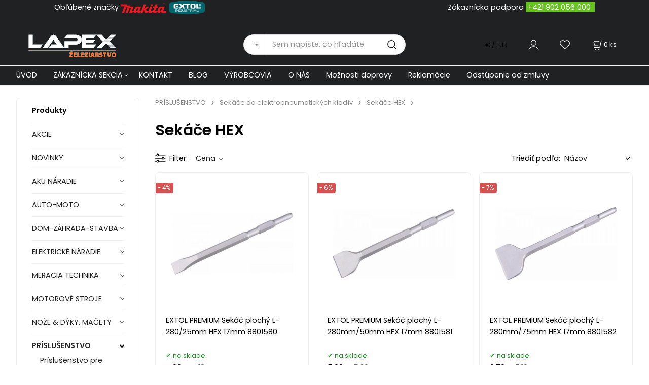

--- FILE ---
content_type: text/html; charset=UTF-8
request_url: https://lapex.sk/prislusenstvo/sekace-do-elektropneumatickych-kladiv/sekace-hex/c280
body_size: 16029
content:
<!DOCTYPE html>
<html lang="sk">
<head>
  <meta charset="utf-8">
  <title>PRÍSLUŠENSTVO | Sekáče do elektropneumatických kladív | Sekáče HEX | lapex.sk</title>
  <meta content="width=device-width,initial-scale=1.0" name="viewport">
  <link rel="preload" href="/template/eshop/scripts_clean3/main.min.css?t=2" as="style">
  <link rel="preconnect" href="https://fonts.googleapis.com">
  <link rel="preconnect" href="https://fonts.gstatic.com" crossorigin>
  <link href="https://fonts.googleapis.com/css2?family=Poppins:ital,wght@0,400;0,600;1,400;1,600&display=swap" rel="stylesheet">
  <link rel="stylesheet" href="/eshop/scripts/ce_cms.min.css?t=4">
  <link rel="stylesheet" href="/eshop/scripts/ce/controls.min.css?t=3">
  <link rel="stylesheet" href="/template/eshop/scripts_clean3/main.min.css?t=2">
  <link rel="stylesheet" href="/template/eshop/scripts_clean3/clickeshopmenu/menu.min.css?t=1" >
   <style> .tag_color23{ background-color:#ffffff; color:#000000; } .tag_color1{ background-color:#ff00ea; color:#000000; } .tag_color9{ background-color:#ff00ea; color:#000000; } .tag_color21{ background-color:#ff00ea; color:#000000; } .tag_color19{ background-color:#ff00ea; color:#000000; } .tag_color13{ background-color:#ff0000; color:#000000; } .tag_color2{ background-color:#66ff00; color:#000000; } .tag_color3{ background-color:#c49d07; color:#ffffff; } .tag_color25{ background-color:#fa0505; color:#000000; } .tag_color17{ background-color:#000000; color:#ffffff; } .tag_color7{ background-color:#f36722; color:#ffffff; } .tag_color11{ background-color:#fffb00; color:#ff2600; } .tag_color5{ background-color:#fc0303; color:#050505; } .tag_color15{ background-color:#000000; color:#ffffff; }</style>
<meta name="keywords" content="PRÍSLUŠENSTVO | Sekáče do elektropneumatických kladív | Sekáče HEX" >
<meta property="og:title" content="PRÍSLUŠENSTVO | Sekáče do elektropneumatických kladív | Sekáče HEX | lapex.sk">
<link rel="canonical" href="https://lapex.sk/prislusenstvo/sekace-do-elektropneumatickych-kladiv/sekace-hex/c280" >
<meta name="robots" content="index,follow">
<script>window.dataLayer = window.dataLayer || []; window.dataLayer.push({"event": "page_view","ecommerce": { "category": { "id":280, "name":"Sekáče HEX", "path":"PRÍSLUŠENSTVO &gt; Sekáče do elektropneumatických kladív &gt; Sekáče HEX"}} });</script>
<link rel="stylesheet" type="text/css" href="/storage/scripts/custom5.css" /></head>
<body class="bodyClass" id="page_product_out" >
<div class="wrapper">
<header class="header">
  <div id="pageHeaderContent" class="editContent"><div class="page-width" style="background-color: #202123;">
<div style="text-align: center;"><span style="color: #f0f0f0;"><span style="color: #ffffff;">Obľúbené značky&nbsp;<img src="/storage/home/makita_logo_logotype.png" width="90" height="20" alt="makyta">&nbsp;<img src="/storage/home/extol-industrial-2.png" width="75" height="30" alt="extol">&nbsp; &nbsp; &nbsp; &nbsp; &nbsp; &nbsp; &nbsp; &nbsp; &nbsp; &nbsp; &nbsp; &nbsp; &nbsp; &nbsp; &nbsp; &nbsp; &nbsp; &nbsp; &nbsp; &nbsp; &nbsp; &nbsp; &nbsp; &nbsp; &nbsp; &nbsp; &nbsp; &nbsp; &nbsp; &nbsp; &nbsp; &nbsp; &nbsp; &nbsp; &nbsp; &nbsp; &nbsp; &nbsp; &nbsp; &nbsp; &nbsp; &nbsp; &nbsp; &nbsp; &nbsp; &nbsp; &nbsp; &nbsp; &nbsp; &nbsp; &nbsp; &nbsp; &nbsp; &nbsp; &nbsp; &nbsp; &nbsp; &nbsp; &nbsp; &nbsp;Zákaznícka podpora <span style="background-color: #65c31e;">&nbsp;<span style="color: #ffffff;"><a style="color: #ffffff;" href="Tel:+421%20902 056 000">+421 902 056 000</a></span>&nbsp;&nbsp;</span></span></span></div>
<div style="text-align: center;">&nbsp;</div>
</div>
<p id="header-logo"><a href="/"><img src="/storage/home/lapex.png" alt="lapex logo" style="margin-left: 2%; margin-right: 2%;" width="174" height="46"></a></p></div>
  <div class="headerComponents">
    <span id="res-main_trg" class="res-menu_trg only_tablet_mobile"></span>
    <div class="shoppingCart" id="shoppingCart">
      <a class="s-link" href="/cart/" data-title="zobraziť nákupný košík" rel="nofollow" aria-label="Košík">
        <div class="s-img" ></div>
        <span class="quantity"><span id="order_products_quantity">0</span> <span>ks</span></span></a></div>
    <div class="divCurrency divDropdown" id="currencyList"><div class="divDropdownActiveItem"><div>€ / EUR</div></div><div class="divDropdownList"><div class="divDropdownListTitle">Vyberte menu</div><div class="divDropdownListItems"><div data-href="/?currency=11" id="currencyList11" ><div>€ / EUR</div></div><div data-href="/?currency=1" id="currencyList1" ><p>$ / USD</p></div><div data-href="/?currency=12" id="currencyList12" ><p><span class="st">£</span> / GBP</p></div><div data-href="/?currency=105" id="currencyList105" ><p>Kč / CZK</p></div></div></div></div>    <div class="divLogin" id="loginUser">
      <a class="loginLink" href="/login/" title="Prihlásenie"> </a>
    </div>
    <span id="wishlist-link" class="wishlist-link" onclick="formExtend.pageRedirect('/eshop/user-profile/wishlist/')" title="Obľúbené položky"></span>
    <span id="res-search_trg" class="res-search_trg only_tablet_mobile"></span>
  </div>
  <div class="productSearch" id="productSearch">
    <form action="/search/" method="get">
      <button class="btn_search-list-category" type="button" id="btn_search-list-category" aria-label="Vyhľadať"></button>
      <input name="txtb_searchProduct" id="txtb_searchProduct" type="search" class="txtbSearchProduct" value="" placeholder="Sem napíšte, čo hľadáte" required="required" maxlength="200" minlength="3" onkeyup="ce_product_view.fulltextSearch(this)" autocomplete="off" aria-label="Sem napíšte, čo hľadáte">
      <input class="txtbSearchButton" type="submit" title="Vyhľadať" value="">
      <input type="hidden" name="category-list">
    </form>
  </div>
</header>
<nav id="ce_menu" class="ce_menu menuClass mainMenuStyle"><ul id="m1"><li id="m0"><a href="/">ÚVOD</a></li><li id="m210"><a href="/eshop/login.php">ZÁKAZNÍCKA SEKCIA</a><ul><li id="m149"><a href="/eshop/user.php">ZMENA OSOBNÝCH ÚDAJOV</a></li><li id="m150"><a href="/eshop/order_history.php">PREHĽAD OBJEDNÁVOK</a></li><li id="m221"><a href="/zakaznicka-sekcia/obchodne-podmienky/m221">OBCHODNÉ PODMIENKY</a></li><li id="m4"><a href="/zakaznicka-sekcia/reklamacie/m4">REKLAMÁCIE</a></li><li id="m5"><a href="/zakaznicka-sekcia/ochrana-osobnych-udajov/m5">OCHRANA OSOBNÝCH ÚDAJOV</a></li></ul></li><li id="m215"><a href="/kontakt/m215">KONTAKT</a></li><li id="m222"><a href="/blog/m222">BLOG</a></li><li id="m2"><a href="/vyrobcovia/m2">VÝROBCOVIA</a></li><li id="m3"><a href="/o-nas/m3">O NÁS</a></li><li id="m6"><a href="/moznosti-dopravy/m6">Možnosti dopravy</a></li><li id="m7"><a href="/reklamacie/m7">Reklamácie</a></li><li id="m8"><a href="/odstupenie-od-zmluvy/m8">Odstúpenie od zmluvy</a></li></ul></nav>
<div class="pageContent ">
  <div id="page_panel" class="pagePanel">
    <div class="productsPanel" id="productsPanel">
      <span class="homeLink" id="homeLink">Produkty</span>
      <nav class="categoryPanel ce_category" id="categoryPanel"><ul id="l1" class="sitemap"><li id="l406"><a href="/akcie/c406">AKCIE</a></li><li id="l395"><a href="/novinky/c395">NOVINKY</a></li><li id="l202"><a href="/aku-naradie/c202">AKU NÁRADIE</a><ul><li id="l452"><a href="/aku-naradie/aku-retazove-pily/c452">Aku reťazové píly</a><ul><li id="l499"><a href="/aku-naradie/aku-retazove-pily/prislusenstvo/c499">Príslušenstvo</a></li></ul></li><li id="l7"><a href="/aku-naradie/aku-priame-brusky/c7">Aku priame brúsky</a></li><li id="l453"><a href="/aku-naradie/aku-tlakove-cistice/c453">Aku Tlakové čističe</a><ul><li id="l488"><a href="/aku-naradie/aku-tlakove-cistice/prislusenstvo/c488">Príslušenstvo</a></li></ul></li><li id="l15"><a href="/aku-naradie/aku-pasove-pily/c15">Aku pásové píly</a></li><li id="l455"><a href="/aku-naradie/aku-kosacky/c455">Aku Kosačky</a><ul><li id="l484"><a href="/aku-naradie/aku-kosacky/prislusenstvo/c484">Príslušenstvo</a></li><li id="l483"><a href="/aku-naradie/aku-kosacky/strunove/c483">Strunové</a></li><li id="l482"><a href="/aku-naradie/aku-kosacky/kolesove/c482">Kolesové</a></li></ul></li><li id="l20"><a href="/aku-naradie/aku-noznice/c20">Aku nožnice</a></li><li id="l6"><a href="/aku-naradie/aku-uhlove-brusky/c6">Aku úhlové brúsky</a></li><li id="l29"><a href="/aku-naradie/aku-frezy/c29">Aku frézy</a></li><li id="l468"><a href="/aku-naradie/aku-zvaracky/c468">Aku zváračky</a><ul><li id="l473"><a href="/aku-naradie/aku-zvaracky/prislusenstvo/c473">Príslušenstvo</a></li></ul></li><li id="l17"><a href="/aku-naradie/aku-klincovacky/c17">Aku klincovačky</a><ul><li id="l399"><a href="/aku-naradie/aku-klincovacky/prislusenstvo/c399">Príslušenstvo</a><ul><li id="l19"><a href="/aku-naradie/aku-klincovacky/prislusenstvo/spony-do-klincovacky/c19">Spony do klincovačky</a></li><li id="l18"><a href="/aku-naradie/aku-klincovacky/prislusenstvo/klince-do-klincovacky/c18">Klince do klincovačky</a></li></ul></li></ul></li><li id="l16"><a href="/aku-naradie/aku-sponkovacky/c16">Aku sponkovačky</a><ul><li id="l396"><a href="/aku-naradie/aku-sponkovacky/prislusenstvo/c396">Príslušenstvo</a><ul><li id="l397"><a href="/aku-naradie/aku-sponkovacky/prislusenstvo/klince-do-klincovacky/c397">Klince do klincovačky</a></li><li id="l398"><a href="/aku-naradie/aku-sponkovacky/prislusenstvo/spony-do-klincovacky/c398">Spony do klincovačky</a></li></ul></li><li id="l472"><a href="/aku-naradie/aku-sponkovacky/filter-len-aku-sponkovacky/c472">Filter len Aku sponkovačky</a></li></ul></li><li id="l13"><a href="/aku-naradie/aku-teplovzdusne-pistole/c13">Aku teplovzdušné pištole</a></li><li id="l4"><a href="/aku-naradie/aku-excentricke-brusky/c4">Aku excentrické brúsky</a><ul><li id="l5"><a href="/aku-naradie/aku-excentricke-brusky/prislusenstvo/c5">Príslušenstvo</a></li></ul></li><li id="l293"><a href="/aku-naradie/aku-skrutkovace/c293">Aku skrutkovače</a><ul><li id="l471"><a href="/aku-naradie/aku-skrutkovace/len-aku-skrutkovace/c471">LEN Aku skrutkovače</a></li><li id="l28"><a href="/aku-naradie/aku-skrutkovace/prislusenstvo/c28">Príslušenstvo</a></li></ul></li><li id="l23"><a href="/aku-naradie/aku-multifunkcne-naradie/c23">Aku multifunkčné náradie</a><ul><li id="l411"><a href="/aku-naradie/aku-multifunkcne-naradie/nahradne-diely/c411">Náhradné diely</a></li></ul></li><li id="l21"><a href="/aku-naradie/aku-tmeliace-pistole/c21">Aku tmeliace pištole</a></li><li id="l22"><a href="/aku-naradie/aku-radia/c22">Aku rádia</a></li><li id="l14"><a href="/aku-naradie/aku-chvostove-pily/c14">Aku chvostové píly</a></li><li id="l469"><a href="/aku-naradie/aku-tavne-pera-pistole/c469">Aku tavné perá - pištole</a><ul><li id="l474"><a href="/aku-naradie/aku-tavne-pera-pistole/prislusenstvo/c474">Príslušenstvo</a></li></ul></li><li id="l3"><a href="/aku-naradie/aku-vrtacie-kladiva/c3">Aku vŕtacie kladivá</a></li><li id="l201"><a href="/aku-naradie/aku-vrtacie-skrutkovace/c201">Aku vŕtacie skrutkovače</a></li><li id="l392"><a href="/aku-naradie/baterie-do-aku-naradia/c392">Batérie do Aku náradia</a><ul><li id="l485"><a href="/aku-naradie/baterie-do-aku-naradia/baterie-share20v/c485">Baterie SHARE20V</a></li></ul></li><li id="l25"><a href="/aku-naradie/aku-svietidla/c25">Aku svietidlá</a></li><li id="l31"><a href="/aku-naradie/aku-deltove-brusky/c31">Aku deltové brúsky</a></li><li id="l221"><a href="/aku-naradie/aku-priklepove-vrtacie-skrutkovace/c221">Aku príklepové vŕtacie skrutkovače</a></li><li id="l26"><a href="/aku-naradie/aku-vysavace/c26">Aku vysávače</a></li><li id="l12"><a href="/aku-naradie/aku-priamociare-pily/c12">Aku priamočiare píly</a></li><li id="l10"><a href="/aku-naradie/aku-okruzne-pily/c10">Aku okružné píly</a><ul><li id="l11"><a href="/aku-naradie/aku-okruzne-pily/prislusenstvo/c11">Príslušenstvo</a></li></ul></li><li id="l424"><a href="/aku-naradie/aku-kompresory/c424">Aku kompresory</a></li><li id="l24"><a href="/aku-naradie/aku-teplomery/c24">Aku teplomery</a></li><li id="l8"><a href="/aku-naradie/aku-hobliky/c8">Aku hoblíky</a></li><li id="l370"><a href="/aku-naradie/aku-postrekovace/c370">Aku postrekovače</a></li><li id="l27"><a href="/aku-naradie/aku-sety-naradia/c27">Aku SETY náradia</a></li><li id="l2"><a href="/aku-naradie/aku-razove-utahovace/c2">Aku rázové uťahovače</a></li><li id="l30"><a href="/aku-naradie/nabijacky-do-aku-naradia/c30">Nabíjačky do Aku náradia</a><ul><li id="l486"><a href="/aku-naradie/nabijacky-do-aku-naradia/nabijacky-share20v/c486">Nabíjačky SHARE20V</a></li></ul></li><li id="l299"><a href="/aku-naradie/aku-striekacie-pistole/c299">Aku striekacie pištole</a></li><li id="l454"><a href="/aku-naradie/aku-cerpadla/c454">Aku Čerpadlá</a></li><li id="l439"><a href="/aku-naradie/aku-pokosove-pily/c439">Aku pokosové píly</a></li><li id="l438"><a href="/aku-naradie/aku-furiky/c438">Aku Fúriky</a><ul><li id="l487"><a href="/aku-naradie/aku-furiky/prislusenstvo/c487">Príslušenstvo</a></li></ul></li><li id="l449"><a href="/aku-naradie/prislusenstvo/c449">Príslušenstvo</a></li><li id="l543"><a href="/aku-naradie/aku-nitovacie-pistole/c543">Aku nitovacie pištole</a></li><li id="l545"><a href="/aku-naradie/aku-viazac-armatur/c545">Aku viazač armatúr</a></li></ul></li><li id="l393"><a href="/auto-moto/c393">AUTO-MOTO</a><ul><li id="l394"><a href="/auto-moto/autodoplnky/c394">Autodoplnky</a><ul><li id="l77"><a href="/auto-moto/autodoplnky/hevery-zdvihaky/c77">Hevery-Zdviháky</a></li><li id="l80"><a href="/auto-moto/autodoplnky/nabijacky-a-startovacie-boxy/c80">Nabíjačky a štartovacie boxy</a><ul><li id="l81"><a href="/auto-moto/autodoplnky/nabijacky-a-startovacie-boxy/prislusenstvo/c81">Príslušenstvo</a></li></ul></li><li id="l259"><a href="/auto-moto/autodoplnky/startovacie-kable/c259">Štartovacie káble</a></li></ul></li></ul></li><li id="l310"><a href="/dom-zahrada-stavba/c310">DOM-ZÁHRADA-STAVBA</a><ul><li id="l345"><a href="/dom-zahrada-stavba/ochranne-podlozky-nabytkove/c345">Ochranné podložky nábytkové</a></li><li id="l320"><a href="/dom-zahrada-stavba/tmely-a-silikony/c320">Tmely a silikóny</a></li><li id="l334"><a href="/dom-zahrada-stavba/ochranne-pracovne-pomocky/c334">Ochranné pracovné pomôcky</a><ul><li id="l339"><a href="/dom-zahrada-stavba/ochranne-pracovne-pomocky/ostatne/c339">Ostatné</a></li><li id="l335"><a href="/dom-zahrada-stavba/ochranne-pracovne-pomocky/ochranne-okuliare-a-stity/c335">Ochranné okuliare a štíty</a></li><li id="l337"><a href="/dom-zahrada-stavba/ochranne-pracovne-pomocky/prilby/c337">Prilby</a></li><li id="l401"><a href="/dom-zahrada-stavba/ochranne-pracovne-pomocky/ciapky/c401">Čiapky</a></li><li id="l432"><a href="/dom-zahrada-stavba/ochranne-pracovne-pomocky/ochranne-stity/c432">Ochranné štíty</a></li><li id="l336"><a href="/dom-zahrada-stavba/ochranne-pracovne-pomocky/pracovne-rukavice/c336">Pracovné rukavice</a></li><li id="l338"><a href="/dom-zahrada-stavba/ochranne-pracovne-pomocky/respiratory/c338">Respirátory</a></li></ul></li><li id="l332"><a href="/dom-zahrada-stavba/zamky-a-bezpecnost/c332">Zámky a bezpečnosť</a></li><li id="l333"><a href="/dom-zahrada-stavba/noze-a-dyky-macety/c333">Nože a dýky, mačety</a><ul><li id="l419"><a href="/dom-zahrada-stavba/noze-a-dyky-macety/zatvaracie-noze/c419">Zatváracie nože</a></li><li id="l421"><a href="/dom-zahrada-stavba/noze-a-dyky-macety/multifunkcne-noze/c421">Multifunkčné nože</a></li><li id="l418"><a href="/dom-zahrada-stavba/noze-a-dyky-macety/noze-s-pevnou-cepelou/c418">Nože s pevnou čepeľou</a></li><li id="l422"><a href="/dom-zahrada-stavba/noze-a-dyky-macety/macety/c422">Mačety</a></li><li id="l423"><a href="/dom-zahrada-stavba/noze-a-dyky-macety/brusky-ostrice/c423">Brúsky - ostriče</a></li><li id="l420"><a href="/dom-zahrada-stavba/noze-a-dyky-macety/vrhacie-noze/c420">Vrhacie nože</a></li></ul></li><li id="l325"><a href="/dom-zahrada-stavba/riedidla/c325">Riedidlá</a></li><li id="l342"><a href="/dom-zahrada-stavba/kuchynske-potreby-a-doplnky/c342">Kuchynské potreby a doplnky</a></li><li id="l500"><a href="/dom-zahrada-stavba/vazelina/c500">Vazelína</a></li><li id="l323"><a href="/dom-zahrada-stavba/chemicke-kotvy/c323">Chemické kotvy</a></li><li id="l322"><a href="/dom-zahrada-stavba/montazne-peny/c322">Montážne peny</a></li><li id="l330"><a href="/dom-zahrada-stavba/kanalizacne-pruziny/c330">Kanalizačné pružiny</a></li><li id="l344"><a href="/dom-zahrada-stavba/tesnenie-na-okna-dvere/c344">Tesnenie na okná-dvere</a></li><li id="l327"><a href="/dom-zahrada-stavba/svietidla-a-baterie/c327">Svietidlá a batérie</a><ul><li id="l405"><a href="/dom-zahrada-stavba/svietidla-a-baterie/celovky/c405">Čelovky</a></li><li id="l400"><a href="/dom-zahrada-stavba/svietidla-a-baterie/svietidla/c400">Svietidlá</a></li><li id="l404"><a href="/dom-zahrada-stavba/svietidla-a-baterie/baterie/c404">Batérie</a></li><li id="l493"><a href="/dom-zahrada-stavba/svietidla-a-baterie/prislusenstvo/c493">Príslušenstvo</a></li><li id="l328"><a href="/dom-zahrada-stavba/svietidla-a-baterie/ziarovky/c328">Žiarovky</a></li></ul></li><li id="l340"><a href="/dom-zahrada-stavba/snury-na-pradlo/c340">Šnúry na prádlo</a></li><li id="l498"><a href="/dom-zahrada-stavba/obalove-materialy/c498">Obalové materiály</a></li><li id="l331"><a href="/dom-zahrada-stavba/postove-schranky/c331">Poštové schránky</a></li><li id="l321"><a href="/dom-zahrada-stavba/lepidla/c321">Lepidlá</a></li><li id="l324"><a href="/dom-zahrada-stavba/sadry-skarovacie-hmoty/c324">Sadry, škárovacie hmoty</a></li><li id="l326"><a href="/dom-zahrada-stavba/rebriky/c326">Rebríky</a></li><li id="l497"><a href="/dom-zahrada-stavba/stoly-stojany-podstavce/c497">Stoly-Stojany-Podstavce</a></li><li id="l329"><a href="/dom-zahrada-stavba/plachty/c329">Plachty</a></li><li id="l341"><a href="/dom-zahrada-stavba/vrecia/c341">Vrecia</a></li></ul></li><li id="l199"><a href="/elektricke-naradie/c199">ELEKTRICKÉ NÁRADIE</a><ul><li id="l205"><a href="/elektricke-naradie/vrtacky/c205">Vŕtačky</a><ul><li id="l33"><a href="/elektricke-naradie/vrtacky/priklepove-vrtacky/c33">Príklepové vŕtačky</a></li><li id="l34"><a href="/elektricke-naradie/vrtacky/uhlove-vrtacky/c34">Uhlové vŕtačky</a></li><li id="l32"><a href="/elektricke-naradie/vrtacky/elektricke-vrtacky/c32">Elektrické vŕtačky</a></li><li id="l35"><a href="/elektricke-naradie/vrtacky/stojanove-vrtacky/c35">Stojanové vŕtačky</a></li></ul></li><li id="l249"><a href="/elektricke-naradie/kladiva/c249">Kladivá</a><ul><li id="l292"><a href="/elektricke-naradie/kladiva/kombinovane-kladiva/c292">Kombinované kladivá</a></li><li id="l37"><a href="/elektricke-naradie/kladiva/sekacie-kladiva/c37">Sekacie kladivá</a></li><li id="l38"><a href="/elektricke-naradie/kladiva/prislusenstvo/c38">Príslušenstvo</a></li><li id="l291"><a href="/elektricke-naradie/kladiva/vrtacie-kladiva/c291">Vŕtacie kladivá</a></li></ul></li><li id="l76"><a href="/elektricke-naradie/dlata/c76">Dláta</a></li><li id="l69"><a href="/elektricke-naradie/noznice-na-plech-prestrihovace/c69">Nožnice na plech, prestrihovače</a><ul><li id="l376"><a href="/elektricke-naradie/noznice-na-plech-prestrihovace/prislusenstvo/c376">Príslušenstvo</a></li></ul></li><li id="l39"><a href="/elektricke-naradie/brusky/c39">Brúsky</a><ul><li id="l47"><a href="/elektricke-naradie/brusky/kefove-brusky/c47">Kefové brúsky</a></li><li id="l46"><a href="/elektricke-naradie/brusky/stolove-brusky/c46">Stolové brúsky</a><ul><li id="l374"><a href="/elektricke-naradie/brusky/stolove-brusky/prislusenstvo/c374">Príslušenstvo</a></li></ul></li><li id="l40"><a href="/elektricke-naradie/brusky/uhlove-brusky/c40">Uhlové brúsky</a></li><li id="l42"><a href="/elektricke-naradie/brusky/excentricke-brusky/c42">Excentrické brúsky</a><ul><li id="l371"><a href="/elektricke-naradie/brusky/excentricke-brusky/prislusenstvo/c371">Príslušenstvo</a></li></ul></li><li id="l41"><a href="/elektricke-naradie/brusky/pasove-brusky/c41">Pásove brúsky</a></li><li id="l44"><a href="/elektricke-naradie/brusky/priame-brusky/c44">Priame brúsky</a></li><li id="l372"><a href="/elektricke-naradie/brusky/brusky-na-sadrokarton/c372">Brúsky na sadrokartón</a></li><li id="l45"><a href="/elektricke-naradie/brusky/delta-brusky/c45">Delta brúsky</a><ul><li id="l373"><a href="/elektricke-naradie/brusky/delta-brusky/prislusenstvo/c373">Príslušenstvo</a></li></ul></li><li id="l43"><a href="/elektricke-naradie/brusky/vibracne-brusky/c43">Vibračné brúsky</a></li></ul></li><li id="l83"><a href="/elektricke-naradie/rezacky-na-polystyren/c83">Rezačky na polystyrén</a><ul><li id="l84"><a href="/elektricke-naradie/rezacky-na-polystyren/prislusenstvo/c84">Príslušenstvo</a></li></ul></li><li id="l59"><a href="/elektricke-naradie/hobliky/c59">Hoblíky</a></li><li id="l73"><a href="/elektricke-naradie/plotostrihy/c73">Plotostrihy</a></li><li id="l74"><a href="/elektricke-naradie/ofukovacie-pistole/c74">Ofukovacie pištole</a></li><li id="l66"><a href="/elektricke-naradie/spajkovacky/c66">Spájkovačky</a><ul><li id="l67"><a href="/elektricke-naradie/spajkovacky/prislusenstvo/c67">Príslušenstvo</a></li></ul></li><li id="l82"><a href="/elektricke-naradie/skrutkovace/c82">Skrutkovače</a></li><li id="l70"><a href="/elektricke-naradie/mutifunkcne-naradie/c70">Mutifunkčné náradie</a><ul><li id="l71"><a href="/elektricke-naradie/mutifunkcne-naradie/prislusenstvo/c71">Príslušenstvo</a></li></ul></li><li id="l75"><a href="/elektricke-naradie/razove-utahovaky/c75">Rázové uťahováky</a></li><li id="l57"><a href="/elektricke-naradie/frezy/c57">Frézy</a></li><li id="l61"><a href="/elektricke-naradie/teplovzdusne-pistole/c61">Teplovzdušné pištole</a></li><li id="l85"><a href="/elektricke-naradie/pero-gravirovacie/c85">Pero gravírovacie</a><ul><li id="l86"><a href="/elektricke-naradie/pero-gravirovacie/prislusenstvo/c86">Príslušenstvo</a></li></ul></li><li id="l78"><a href="/elektricke-naradie/nitovacie-klieste/c78">Nitovacie kliešte</a><ul><li id="l79"><a href="/elektricke-naradie/nitovacie-klieste/prislusenstvo/c79">Príslušenstvo</a></li></ul></li><li id="l55"><a href="/elektricke-naradie/lesticky/c55">Leštičky</a><ul><li id="l56"><a href="/elektricke-naradie/lesticky/prislusenstvo/c56">Príslušenstvo</a></li></ul></li><li id="l68"><a href="/elektricke-naradie/sponkovacky/c68">Sponkovačky</a></li><li id="l250"><a href="/elektricke-naradie/miesadla/c250">Miešadlá</a></li><li id="l64"><a href="/elektricke-naradie/tavne-pistole/c64">Tavné pištole</a><ul><li id="l65"><a href="/elektricke-naradie/tavne-pistole/prislusenstvo/c65">Príslušenstvo</a></li></ul></li><li id="l48"><a href="/elektricke-naradie/pily/c48">Píly</a><ul><li id="l52"><a href="/elektricke-naradie/pily/kapovacie-a-pokosove-pily/c52">Kapovacie a pokosové píly</a></li><li id="l50"><a href="/elektricke-naradie/pily/okruzne-pily/c50">Okružné píly</a><ul><li id="l412"><a href="/elektricke-naradie/pily/okruzne-pily/nahradne-diely/c412">Náhradné diely</a></li><li id="l375"><a href="/elektricke-naradie/pily/okruzne-pily/prislusenstvo/c375">Príslušenstvo</a></li></ul></li><li id="l51"><a href="/elektricke-naradie/pily/chvostove-pily/c51">Chvostové píly</a></li><li id="l54"><a href="/elektricke-naradie/pily/pasove-pily/c54">Pásové píly</a></li><li id="l53"><a href="/elektricke-naradie/pily/stolne-pily/c53">Stolné píly</a></li><li id="l49"><a href="/elektricke-naradie/pily/priamociare-pily/c49">Priamočiare píly</a></li><li id="l544"><a href="/elektricke-naradie/pily/alligator-pily/c544">Alligator píly</a></li></ul></li><li id="l62"><a href="/elektricke-naradie/striekacie-pistole/c62">Striekacie pištole</a><ul><li id="l63"><a href="/elektricke-naradie/striekacie-pistole/prislusenstvo/c63">Príslušenstvo</a></li></ul></li><li id="l72"><a href="/elektricke-naradie/vysavace/c72">Vysávače</a></li></ul></li><li id="l294"><a href="/meracia-technika/c294">MERACIA TECHNIKA</a><ul><li id="l114"><a href="/meracia-technika/merace-vlhkosti/c114">Merače vlhkosti</a></li><li id="l111"><a href="/meracia-technika/multimetre/c111">Multimetre</a></li><li id="l109"><a href="/meracia-technika/detektory-kovov-plastov-.../c109">Detektory kovov, plastov, ...</a></li><li id="l112"><a href="/meracia-technika/sklonomery/c112">Sklonomery</a></li><li id="l108"><a href="/meracia-technika/merace-vzdialenosti/c108">Merače vzdialeností</a></li><li id="l113"><a href="/meracia-technika/prislusenstvo/c113">Príslušenstvo</a></li><li id="l110"><a href="/meracia-technika/ciarove-lasery/c110">Čiarove lasery</a></li></ul></li><li id="l191"><a href="/motorove-stroje/c191">MOTOROVÉ STROJE</a><ul><li id="l385"><a href="/motorove-stroje/vysokotlakove-cistice/c385">Vysokotlakové čističe</a></li><li id="l107"><a href="/motorove-stroje/prislusenstvo/c107">Príslušenstvo</a><ul><li id="l119"><a href="/motorove-stroje/prislusenstvo/hadice/c119">Hadice</a></li><li id="l382"><a href="/motorove-stroje/prislusenstvo/sviecky-zapalovacie/c382">Sviečky zapaľovacie</a></li><li id="l386"><a href="/motorove-stroje/prislusenstvo/filtre-vzduchove/c386">Filtre vzduchové</a></li><li id="l457"><a href="/motorove-stroje/prislusenstvo/ostatne/c457">Ostatné</a></li><li id="l387"><a href="/motorove-stroje/prislusenstvo/startovacie-sety/c387">Štartovacie sety</a></li><li id="l467"><a href="/motorove-stroje/prislusenstvo/akumulatory/c467">Akumulátory</a></li></ul></li><li id="l384"><a href="/motorove-stroje/cerpadla/c384">Čerpadlá</a></li><li id="l383"><a href="/motorove-stroje/elektrocentraly/c383">Elektrocentrály</a></li></ul></li><li id="l425"><a href="/noze-dyky-macety/c425">NOŽE &amp; DÝKY, MAČETY</a><ul><li id="l430"><a href="/noze-dyky-macety/macety/c430">Mačety</a></li><li id="l426"><a href="/noze-dyky-macety/noze-s-pevnou-cepelou/c426">Nože s pevnou čepeľou</a></li><li id="l431"><a href="/noze-dyky-macety/brusky-ostrice/c431">Brúsky - ostriče</a></li><li id="l429"><a href="/noze-dyky-macety/multifunkcne-noze/c429">Multifunkčné nože</a></li><li id="l428"><a href="/noze-dyky-macety/vrhacie-noze/c428">Vrhacie nože</a></li><li id="l427"><a href="/noze-dyky-macety/zatvaracie-noze/c427">Zatváracie nože</a></li><li id="l456"><a href="/noze-dyky-macety/sekery/c456">Sekery</a></li></ul></li><li id="l266"><a href="/prislusenstvo/c266">PRÍSLUŠENSTVO</a><ul><li id="l434"><a href="/prislusenstvo/prislusenstvo-pre-hobliky/c434">Príslušenstvo pre hoblíky</a></li><li id="l417"><a href="/prislusenstvo/vysavanie/c417">Vysávanie</a></li><li id="l307"><a href="/prislusenstvo/prislusenstvo-pre-priame-brusky/c307">Príslušenstvo pre priame brúsky</a></li><li id="l295"><a href="/prislusenstvo/brusne-papiere/c295">Brúsne papiere</a><ul><li id="l296"><a href="/prislusenstvo/brusne-papiere/prislusenstvo-pre-delta-brusky/c296">Príslušenstvo pre delta brúsky</a></li><li id="l297"><a href="/prislusenstvo/brusne-papiere/prislusenstvo-pre-excentricke-brusky/c297">Príslušenstvo pre excentrické brúsky</a></li><li id="l298"><a href="/prislusenstvo/brusne-papiere/prislusenstvo-pre-vibracne-brusky/c298">Príslušenstvo pre vibračne brúsky</a></li><li id="l403"><a href="/prislusenstvo/brusne-papiere/lamelove-kotuce/c403">Lamelové kotúče</a></li><li id="l300"><a href="/prislusenstvo/brusne-papiere/brusne-papiere/c300">Brúsne papiere</a></li><li id="l402"><a href="/prislusenstvo/brusne-papiere/brusne-hubky/c402">Brúsne hubky</a></li></ul></li><li id="l369"><a href="/prislusenstvo/prislusenstvo-pre-pasove-brusky/c369">Príslušenstvo pre pásové brúsky</a></li><li id="l306"><a href="/prislusenstvo/stojany/c306">Stojany</a></li><li id="l304"><a href="/prislusenstvo/pilove-platky-priamociare-pily/c304">Pílové plátky - priamočiare píly</a></li><li id="l448"><a href="/prislusenstvo/prislusenstvo-zvaracky/c448">Prišlusenstvo zváračky</a></li><li id="l277"><a href="/prislusenstvo/sekace-do-elektropneumatickych-kladiv/c277">Sekáče do elektropneumatických kladív</a><ul><li id="l280"><a href="/prislusenstvo/sekace-do-elektropneumatickych-kladiv/sekace-hex/c280">Sekáče HEX</a></li><li id="l278"><a href="/prislusenstvo/sekace-do-elektropneumatickych-kladiv/sekace-sds-/c278">Sekáče SDS +</a></li><li id="l279"><a href="/prislusenstvo/sekace-do-elektropneumatickych-kladiv/sekace-sds-max/c279">Sekáče SDS Max</a></li></ul></li><li id="l267"><a href="/prislusenstvo/vrtaky/c267">Vrtáky</a><ul><li id="l276"><a href="/prislusenstvo/vrtaky/vrtaky-do-muriva-s-valcovou-stopkou/c276">Vrtáky do muriva s valcovou stopkou</a></li><li id="l270"><a href="/prislusenstvo/vrtaky/korunkove-do-muriva/c270">Korunkové do muriva</a></li><li id="l268"><a href="/prislusenstvo/vrtaky/korunkove-bi-metal/c268">Korunkové Bi-Metal</a></li><li id="l274"><a href="/prislusenstvo/vrtaky/stupnovite/c274">Stupňovité</a></li><li id="l269"><a href="/prislusenstvo/vrtaky/korunkove-do-obkladov-a-dlazby/c269">Korunkové do obkladov a dlažby</a></li><li id="l273"><a href="/prislusenstvo/vrtaky/vrtaky-sds-/c273">Vrtáky SDS+</a><ul><li id="l501"><a href="/prislusenstvo/vrtaky/vrtaky-sds-/stvorbrite-solo/c501">Štvorbrité sólo</a></li><li id="l503"><a href="/prislusenstvo/vrtaky/vrtaky-sds-/sady/c503">Sady</a></li><li id="l502"><a href="/prislusenstvo/vrtaky/vrtaky-sds-/dvojbrite-solo/c502">Dvojbrité sólo</a></li></ul></li><li id="l450"><a href="/prislusenstvo/vrtaky/vrtacie-pripravky-a-sablony/c450">Vŕtacie prípravky a šablóny</a></li><li id="l271"><a href="/prislusenstvo/vrtaky/vrtaky-do-kovu/c271">Vrtáky do kovu</a></li><li id="l275"><a href="/prislusenstvo/vrtaky/kuzelove-vrt.-zahlbniky/c275">Kuželové vrt.- záhlbníky</a></li><li id="l272"><a href="/prislusenstvo/vrtaky/vrtaky/vykruzovace-do-dreva/c272">Vrtáky/vykružovače do dreva</a></li></ul></li><li id="l36"><a href="/prislusenstvo/prislusenstvo-pre-kladiva/c36">Príslušenstvo pre kladivá</a></li><li id="l303"><a href="/prislusenstvo/prislusenstvo-pre-chvostove-pily/c303">Príslušenstvo pre chvostové píly</a></li><li id="l58"><a href="/prislusenstvo/prislusenstvo-pre-vrtacky/c58">Príslušenstvo pre vŕtačky</a></li><li id="l290"><a href="/prislusenstvo/prislusenstvo-pre-horne-frezy/c290">Príslušenstvo pre horné frézy</a></li><li id="l284"><a href="/prislusenstvo/rezanie-obrusovanie-a-kefovanie/c284">Rezanie, obrusovanie a kefovanie</a><ul><li id="l285"><a href="/prislusenstvo/rezanie-obrusovanie-a-kefovanie/rezne-kotuce/c285">Rezné kotúče</a></li><li id="l288"><a href="/prislusenstvo/rezanie-obrusovanie-a-kefovanie/lamelove-kotuce/c288">Lamelové kotúče</a></li><li id="l287"><a href="/prislusenstvo/rezanie-obrusovanie-a-kefovanie/rotacne-kartace/c287">Rotačné kartáče</a></li><li id="l286"><a href="/prislusenstvo/rezanie-obrusovanie-a-kefovanie/brusne-kotuce/c286">Brúsne kotúče</a></li></ul></li><li id="l60"><a href="/prislusenstvo/prislusenstvo-pre-uhlove-brusky/c60">Príslušenstvo pre uhlové brúsky</a></li><li id="l281"><a href="/prislusenstvo/rezanie-obrusovanie-diamantom/c281">Rezanie, obrusovanie diamantom</a><ul><li id="l282"><a href="/prislusenstvo/rezanie-obrusovanie-diamantom/rezne-kotuce/c282">Rezné kotúče</a></li><li id="l283"><a href="/prislusenstvo/rezanie-obrusovanie-diamantom/brusne-kotuce/c283">Brúsne kotúče</a></li></ul></li><li id="l301"><a href="/prislusenstvo/pilove-kotuce/c301">Pilové kotúče</a><ul><li id="l302"><a href="/prislusenstvo/pilove-kotuce/vymedzovacie-podlozky/c302">Vymedzovacie podložky</a></li></ul></li><li id="l289"><a href="/prislusenstvo/skrutkovanie-bity/c289">Skrutkovanie, bity</a></li><li id="l308"><a href="/prislusenstvo/prislusenstvo-pre-lestenie/c308">Príslušenstvo pre leštenie</a></li><li id="l305"><a href="/prislusenstvo/multifunkcne/c305">Multifunkčné</a></li><li id="l309"><a href="/prislusenstvo/uhliky-pre-extol-naradie/c309">Uhlíky pre EXTOL náradie</a></li></ul></li><li id="l236"><a href="/remeselnicke-potreby/c236">REMESELNÍCKE POTREBY</a><ul><li id="l260"><a href="/remeselnicke-potreby/manipulacna-technika/c260">Manipulačná technika</a></li><li id="l252"><a href="/remeselnicke-potreby/spachtle-a-stierky/c252">Špachtle a stierky</a></li><li id="l255"><a href="/remeselnicke-potreby/vedra-nadoby-kanistre/c255">Vedrá, nádoby, kanistre</a></li><li id="l241"><a href="/remeselnicke-potreby/boxy-na-naradie/c241">Boxy na náradie</a><ul><li id="l242"><a href="/remeselnicke-potreby/boxy-na-naradie/prislusenstvo/c242">Príslušenstvo</a></li></ul></li><li id="l261"><a href="/remeselnicke-potreby/horaky/c261">Horáky</a></li><li id="l407"><a href="/remeselnicke-potreby/hmozdinky/c407">Hmoždinky</a></li><li id="l257"><a href="/remeselnicke-potreby/pistole-na-pu-peny/c257">Pištole na PU peny</a></li><li id="l504"><a href="/remeselnicke-potreby/stahovacie-pasky/c504">Sťahovacie Pásky</a></li><li id="l237"><a href="/remeselnicke-potreby/rezacky-na-dlazbu/c237">Rezačky na dlažbu</a><ul><li id="l238"><a href="/remeselnicke-potreby/rezacky-na-dlazbu/prislusenstvo/c238">Príslušenstvo</a></li><li id="l239"><a href="/remeselnicke-potreby/rezacky-na-dlazbu/kriziky-a-klinky/c239">Krížiky a Klinky</a></li><li id="l240"><a href="/remeselnicke-potreby/rezacky-na-dlazbu/kolieska-rezacie/c240">Kolieska rezacie</a></li></ul></li><li id="l245"><a href="/remeselnicke-potreby/maliarske-potreby-miesadla/c245">Maliarske potreby - miešadlá</a><ul><li id="l248"><a href="/remeselnicke-potreby/maliarske-potreby-miesadla/miesadla/c248">Miešadlá</a></li><li id="l246"><a href="/remeselnicke-potreby/maliarske-potreby-miesadla/stetce-a-valceky/c246">Štetce a valčeky</a></li><li id="l247"><a href="/remeselnicke-potreby/maliarske-potreby-miesadla/folie-zakryvacie/c247">Fólie zakrývacie</a></li><li id="l251"><a href="/remeselnicke-potreby/maliarske-potreby-miesadla/znackovacie-snury/c251">Značkovacie šnúry</a></li></ul></li><li id="l254"><a href="/remeselnicke-potreby/lyzice-a-naberacky/c254">Lyžice a naberačky</a></li><li id="l258"><a href="/remeselnicke-potreby/lepiace-pasky/c258">Lepiace pásky</a></li><li id="l265"><a href="/remeselnicke-potreby/ceruzky-fixky-a-popisovace/c265">Ceruzky, fixky a popisovače</a></li><li id="l263"><a href="/remeselnicke-potreby/demolacne-naradie/c263">Demolačné náradie</a></li><li id="l253"><a href="/remeselnicke-potreby/hladidla/c253">Hladidlá</a></li><li id="l243"><a href="/remeselnicke-potreby/brasne-a-vrecka-na-naradie/c243">Brašne a vrecká na náradie</a></li><li id="l244"><a href="/remeselnicke-potreby/pistole-na-tmely/c244">Pištole na tmely</a></li><li id="l256"><a href="/remeselnicke-potreby/stahovacie-pasy-gurtne-gumy/c256">Sťahovacie Pásy-Gurtne-Gumy</a></li><li id="l264"><a href="/remeselnicke-potreby/ostatne-naradie/c264">Ostatné náradie</a></li><li id="l413"><a href="/remeselnicke-potreby/spojovaci-material/c413">Spojovací materiál</a><ul><li id="l415"><a href="/remeselnicke-potreby/spojovaci-material/skrutky-samorezne-fosfatovane/c415">Skrutky samorezné fosfátované</a></li><li id="l414"><a href="/remeselnicke-potreby/spojovaci-material/skrutky-samorezne-s-lemom-2-25mm/c414">Skrutky samorezné s lemom 2,25mm</a></li><li id="l343"><a href="/remeselnicke-potreby/spojovaci-material/skrutky-samorezne-din7504k-s-lemom/c343">Skrutky samorezné DIN7504K s lemom</a></li><li id="l416"><a href="/remeselnicke-potreby/spojovaci-material/vruty-do-dreva-zh-torx-zinok-zlty/c416">Vruty do dreva ZH TORX zinok žltý</a></li></ul></li><li id="l262"><a href="/remeselnicke-potreby/maziva-a-tuky/c262">Mazivá a tuky</a></li></ul></li><li id="l156"><a href="/rucne-naradie/c156">RUČNE NÁRADIE</a><ul><li id="l228"><a href="/rucne-naradie/zveraky-a-svorky/c228">Zveráky a Svorky</a></li><li id="l235"><a href="/rucne-naradie/ostatne/c235">Ostatné</a></li><li id="l157"><a href="/rucne-naradie/gola-sady/c157">Gola sady</a></li><li id="l182"><a href="/rucne-naradie/klieste/c182">Kliešte</a><ul><li id="l196"><a href="/rucne-naradie/klieste/klieste-odizolovacie/c196">Kliešte odizolovacie</a></li><li id="l193"><a href="/rucne-naradie/klieste/klieste-samosvorne/c193">Kliešte samosvorné</a></li><li id="l408"><a href="/rucne-naradie/klieste/knipex/c408">KNIPEX</a><ul><li id="l476"><a href="/rucne-naradie/klieste/knipex/nastavitelne/c476">Nastaviteľné</a></li><li id="l478"><a href="/rucne-naradie/klieste/knipex/stikacie/c478">Štikacie</a></li><li id="l479"><a href="/rucne-naradie/klieste/knipex/odizolovacie/c479">Odizolovacie</a></li><li id="l477"><a href="/rucne-naradie/klieste/knipex/kombinovane/c477">Kombinované</a></li></ul></li><li id="l198"><a href="/rucne-naradie/klieste/klieste-nitovacie/c198">Kliešte nitovacie</a><ul><li id="l494"><a href="/rucne-naradie/klieste/klieste-nitovacie/nity-trhacie/c494">Nity trhacie</a></li><li id="l495"><a href="/rucne-naradie/klieste/klieste-nitovacie/matice-nitovacie/c495">Matice nitovacie</a></li><li id="l379"><a href="/rucne-naradie/klieste/klieste-nitovacie/prislusenstvo/c379">Príslušenstvo</a></li><li id="l480"><a href="/rucne-naradie/klieste/klieste-nitovacie/na-matice/c480">Na matice</a></li><li id="l481"><a href="/rucne-naradie/klieste/klieste-nitovacie/na-nity/c481">Na nity</a></li><li id="l496"><a href="/rucne-naradie/klieste/klieste-nitovacie/skrutky-nitovacie/c496">Skrutky nitovacie</a></li></ul></li><li id="l186"><a href="/rucne-naradie/klieste/klieste-pologulate/c186">Kliešte pologuľaté</a></li><li id="l189"><a href="/rucne-naradie/klieste/klieste-pakove/c189">Kliešte pákové</a><ul><li id="l378"><a href="/rucne-naradie/klieste/klieste-pakove/prislusenstvo/c378">Príslušenstvo</a></li></ul></li><li id="l475"><a href="/rucne-naradie/klieste/klieste-nastavitelne/c475">Kliešťe nastaviteľné</a></li><li id="l184"><a href="/rucne-naradie/klieste/klieste-kombinovane/c184">Kliešte kombinované</a></li><li id="l195"><a href="/rucne-naradie/klieste/klieste-hasaky/c195">Kliešte - hasáky</a></li><li id="l185"><a href="/rucne-naradie/klieste/klieste-gulate/c185">Kliešte guľaté</a></li><li id="l197"><a href="/rucne-naradie/klieste/klieste-dierovacie/c197">Kliešte dierovacie</a></li><li id="l187"><a href="/rucne-naradie/klieste/klieste-ploche/c187">Kliešte ploché</a></li><li id="l194"><a href="/rucne-naradie/klieste/klieste-lisovacie/c194">Kliešte lisovacie</a></li><li id="l203"><a href="/rucne-naradie/klieste/klieste-sady/c203">Kliešte - sady</a></li><li id="l192"><a href="/rucne-naradie/klieste/klieste-segerove/c192">Kliešte segerové</a></li><li id="l190"><a href="/rucne-naradie/klieste/klieste-siko/c190">Kliešte SIKO</a></li><li id="l200"><a href="/rucne-naradie/klieste/pinzety/c200">Pinzety</a></li><li id="l188"><a href="/rucne-naradie/klieste/klieste-stikacie/c188">Kliešte štikacie</a><ul><li id="l377"><a href="/rucne-naradie/klieste/klieste-stikacie/prislusenstvo/c377">Príslušenstvo</a></li></ul></li><li id="l183"><a href="/rucne-naradie/klieste/klieste-armovacie/rabicove/c183">Kliešte armovacie/rabicové</a></li></ul></li><li id="l227"><a href="/rucne-naradie/drziaky-brusnych-papierov/c227">Držiaky brúsnych papierov</a></li><li id="l209"><a href="/rucne-naradie/skrutkovace-bity/c209">Skrutkovače - bity</a><ul><li id="l214"><a href="/rucne-naradie/skrutkovace-bity/skrutkovace-sady/c214">Skrutkovače sady</a></li><li id="l213"><a href="/rucne-naradie/skrutkovace-bity/skrutkovace-hodinarske/c213">Skrutkovače hodinárske</a></li><li id="l211"><a href="/rucne-naradie/skrutkovace-bity/skrutkovace-ploche/c211">Skrutkovače ploché</a></li><li id="l215"><a href="/rucne-naradie/skrutkovace-bity/bity-nadstavce-na-bity/c215">Bity - Nadstavce na bity</a></li><li id="l210"><a href="/rucne-naradie/skrutkovace-bity/skrutkovace-krizove-ph-pz/c210">Skrutkovače krížové PH+PZ</a></li><li id="l212"><a href="/rucne-naradie/skrutkovace-bity/skrutkovace-torx/c212">Skrutkovače torx</a></li></ul></li><li id="l233"><a href="/rucne-naradie/stahovaky-lozisk/c233">Sťahováky ložísk</a></li><li id="l217"><a href="/rucne-naradie/vodovahy/c217">Vodováhy</a></li><li id="l226"><a href="/rucne-naradie/pilniky-rasple-a-kefy/c226">Pílniky, rašple a kefy</a></li><li id="l206"><a href="/rucne-naradie/noznice/c206">Nožnice</a><ul><li id="l207"><a href="/rucne-naradie/noznice/noznice-na-plech/c207">Nožnice na plech</a></li><li id="l208"><a href="/rucne-naradie/noznice/noznice-na-ppr/c208">Nožnice na PPR</a></li></ul></li><li id="l225"><a href="/rucne-naradie/dlata/c225">Dláta</a></li><li id="l229"><a href="/rucne-naradie/orezavacie-noziky/c229">Orezávacie nožíky</a></li><li id="l176"><a href="/rucne-naradie/kladiva/c176">Kladivá</a><ul><li id="l178"><a href="/rucne-naradie/kladiva/kladiva-pokryvacske/c178">Kladivá pokrývačske</a></li><li id="l177"><a href="/rucne-naradie/kladiva/kladiva-zamocnicke/c177">Kladivá zámočnícke</a></li><li id="l181"><a href="/rucne-naradie/kladiva/kladiva-kamenarske/c181">Kladivá kamenárske</a></li><li id="l179"><a href="/rucne-naradie/kladiva/kladiva-murarske/c179">Kladivá murárske</a></li><li id="l180"><a href="/rucne-naradie/kladiva/kladiva-gumene/c180">Kladivá gumené</a></li></ul></li><li id="l223"><a href="/rucne-naradie/pily/c223">Píly</a><ul><li id="l224"><a href="/rucne-naradie/pily/pripravky-na-rezanie-uhlov/c224">Prípravky na rezanie uhlov</a></li></ul></li><li id="l232"><a href="/rucne-naradie/priebojniky-a-sekace/c232">Priebojníky a Sekáče</a></li><li id="l158"><a href="/rucne-naradie/racne-kluce-nast.-hlavice/c158">Račne, kľúče, nast. hlavice</a><ul><li id="l168"><a href="/rucne-naradie/racne-kluce-nast.-hlavice/kluce-vidlicove/c168">Kľuče vidlicové</a></li><li id="l160"><a href="/rucne-naradie/racne-kluce-nast.-hlavice/kluce-hlavice-nastrcne/c160">Kľúče (hlavice) nástrčné</a></li><li id="l167"><a href="/rucne-naradie/racne-kluce-nast.-hlavice/kluce-rurkove/c167">Kľúče rúrkové</a></li><li id="l163"><a href="/rucne-naradie/racne-kluce-nast.-hlavice/kluce-na-kolesa/c163">Kľúče na kolesá</a></li><li id="l165"><a href="/rucne-naradie/racne-kluce-nast.-hlavice/kluce-ocko-vidlicove-racnove/c165">Kľúče očko-vidlicové račňové</a></li><li id="l164"><a href="/rucne-naradie/racne-kluce-nast.-hlavice/kluce-ocko-vidlicove/c164">Kľúče očko-vidlicové</a></li><li id="l172"><a href="/rucne-naradie/racne-kluce-nast.-hlavice/racne/c172">Račne</a></li><li id="l170"><a href="/rucne-naradie/racne-kluce-nast.-hlavice/l-kluce-torxove/c170">L-kľúče torxové</a></li><li id="l175"><a href="/rucne-naradie/racne-kluce-nast.-hlavice/kluce-instalaterske/c175">Kľúče inštalatérske</a></li><li id="l162"><a href="/rucne-naradie/racne-kluce-nast.-hlavice/kluce-nastavitelne/c162">Kľúče nastaviteľné</a></li><li id="l159"><a href="/rucne-naradie/racne-kluce-nast.-hlavice/adaptery/c159">Adaptéry</a></li><li id="l171"><a href="/rucne-naradie/racne-kluce-nast.-hlavice/momentove-kluce/c171">Momentové kľúče</a></li><li id="l174"><a href="/rucne-naradie/racne-kluce-nast.-hlavice/nadstavce/c174">Nadstavce</a></li><li id="l166"><a href="/rucne-naradie/racne-kluce-nast.-hlavice/kluce-ockove/c166">Kľúče očkové</a></li><li id="l169"><a href="/rucne-naradie/racne-kluce-nast.-hlavice/l-kluce-imbusove/c169">L-kľúče imbusové</a></li><li id="l161"><a href="/rucne-naradie/racne-kluce-nast.-hlavice/kluce-hlavice-zastrcne/c161">Kľúče (hlavice) zástrčné</a></li><li id="l173"><a href="/rucne-naradie/racne-kluce-nast.-hlavice/trhaky/c173">Trháky</a></li><li id="l444"><a href="/rucne-naradie/racne-kluce-nast.-hlavice/kable-a-vodice/c444">Káble a vodiče</a></li></ul></li><li id="l216"><a href="/rucne-naradie/voziky-na-naradie/c216">Vozíky na náradie</a></li><li id="l218"><a href="/rucne-naradie/metre-a-meradla/c218">Metre a meradlá</a><ul><li id="l219"><a href="/rucne-naradie/metre-a-meradla/uholniky-a-pokosniky/c219">Uholníky a pokosníky</a></li><li id="l222"><a href="/rucne-naradie/metre-a-meradla/posuvne-meradla/c222">Posuvné meradlá</a></li><li id="l220"><a href="/rucne-naradie/metre-a-meradla/metre-a-pasma/c220">Metre a pásma</a></li></ul></li><li id="l230"><a href="/rucne-naradie/sponkovacky/c230">Sponkovačky</a><ul><li id="l231"><a href="/rucne-naradie/sponkovacky/spony-do-sponkovacky/c231">Spony do sponkovačky</a></li></ul></li><li id="l234"><a href="/rucne-naradie/zavitorezne-naradie/c234">Závitorezné náradie</a></li></ul></li><li id="l346"><a href="/sanita/c346">SANITA</a><ul><li id="l351"><a href="/sanita/hadice-sprchove/c351">Hadice sprchové</a></li><li id="l352"><a href="/sanita/prislusenstvo/c352">Príslušenstvo</a></li><li id="l350"><a href="/sanita/kupelnove-doplnky/c350">Kúpeľňové doplnky</a></li><li id="l347"><a href="/sanita/vodovodne-baterie/c347">Vodovodné Batérie</a><ul><li id="l348"><a href="/sanita/vodovodne-baterie/sprchove-baterie/c348">Sprchové batérie</a></li><li id="l435"><a href="/sanita/vodovodne-baterie/umyvadlove-drezove-baterie/c435">Umývadlové, drezové batérie</a></li><li id="l436"><a href="/sanita/vodovodne-baterie/vanove-baterie/c436">Vaňové batérie</a></li></ul></li><li id="l349"><a href="/sanita/sprchove-hlavice/c349">Sprchové hlavice</a></li></ul></li><li id="l204"><a href="/vzduchove-naradie/c204">VZDUCHOVÉ NÁRADIE</a><ul><li id="l93"><a href="/vzduchove-naradie/utahovaky-priklepove/c93">Uťahováky príklepové</a></li><li id="l101"><a href="/vzduchove-naradie/sady-vzduchoveho-naradia/c101">Sady vzduchového náradia</a></li><li id="l89"><a href="/vzduchove-naradie/brusky/c89">Brúsky</a><ul><li id="l91"><a href="/vzduchove-naradie/brusky/priame-brusky/c91">Priame brúsky</a></li><li id="l90"><a href="/vzduchove-naradie/brusky/uhlove-brusky/c90">Uhlové brúsky</a></li><li id="l92"><a href="/vzduchove-naradie/brusky/excentricke-brusky/c92">Excentrické brúsky</a></li></ul></li><li id="l105"><a href="/vzduchove-naradie/prislusenstvo/c105">Príslušenstvo</a></li><li id="l87"><a href="/vzduchove-naradie/vrtacky/c87">Vŕtačky</a></li><li id="l106"><a href="/vzduchove-naradie/rychlospojky/c106">Rýchlospojky</a></li><li id="l96"><a href="/vzduchove-naradie/pistole/c96">Pištole</a><ul><li id="l98"><a href="/vzduchove-naradie/pistole/ofukovacie/c98">Ofukovacie</a></li><li id="l97"><a href="/vzduchove-naradie/pistole/striekacie-pistole/c97">Striekacie pištole</a></li></ul></li><li id="l100"><a href="/vzduchove-naradie/hustice-pneumatik/c100">Hustiče pneumatík</a></li><li id="l88"><a href="/vzduchove-naradie/kladiva/c88">Kladivá</a></li><li id="l104"><a href="/vzduchove-naradie/klince-a-sponky/c104">Klince a sponky</a></li><li id="l102"><a href="/vzduchove-naradie/hadice/c102">Hadice</a><ul><li id="l103"><a href="/vzduchove-naradie/hadice/spony-na-hadice/c103">Spony na hadice</a></li></ul></li><li id="l99"><a href="/vzduchove-naradie/kompresory/c99">Kompresory</a></li><li id="l94"><a href="/vzduchove-naradie/nitovacky/c94">Nitovačky</a></li><li id="l95"><a href="/vzduchove-naradie/klincovacky-sponkovacky/c95">Klincovačky - sponkovačky</a></li></ul></li><li id="l123"><a href="/zahradne-naradie/c123">ZÁHRADNÉ NÁRADIE</a><ul><li id="l149"><a href="/zahradne-naradie/hadice-na-vodu/c149">Hadice na vodu</a></li><li id="l155"><a href="/zahradne-naradie/pilky/c155">Pílky</a></li><li id="l126"><a href="/zahradne-naradie/zahradnicke-noznice/c126">Záhradnícke nožnice</a><ul><li id="l128"><a href="/zahradne-naradie/zahradnicke-noznice/noznice-na-zivy-plot/c128">Nožnice na živý plot</a></li><li id="l129"><a href="/zahradne-naradie/zahradnicke-noznice/noznice-na-travu/c129">Nožnice na trávu</a></li><li id="l127"><a href="/zahradne-naradie/zahradnicke-noznice/noznice-na-konare/c127">Nožnice na konáre</a></li><li id="l130"><a href="/zahradne-naradie/zahradnicke-noznice/prislusenstvo/c130">Príslušenstvo</a></li></ul></li><li id="l132"><a href="/zahradne-naradie/vysokotlakove-cistice/c132">Vysokotlakové čističe</a><ul><li id="l133"><a href="/zahradne-naradie/vysokotlakove-cistice/prislusenstvo/c133">Príslušenstvo</a></li></ul></li><li id="l131"><a href="/zahradne-naradie/sekery-kalacky/c131">Sekery, káľačky</a></li><li id="l154"><a href="/zahradne-naradie/ostatne/c154">Ostatné</a></li><li id="l134"><a href="/zahradne-naradie/krovinorezy-a-vyzinace/c134">Krovinorezy a vyžínače</a><ul><li id="l135"><a href="/zahradne-naradie/krovinorezy-a-vyzinace/prislusenstvo/c135">Príslušenstvo</a></li></ul></li><li id="l153"><a href="/zahradne-naradie/lopaty-metly-nasady/c153">Lopaty, metly, násady</a></li><li id="l141"><a href="/zahradne-naradie/retazove-pily/c141">Reťazové píly</a><ul><li id="l142"><a href="/zahradne-naradie/retazove-pily/akumulatorove-retazove-pily/c142">Akumulátorové reťazové píly</a></li><li id="l143"><a href="/zahradne-naradie/retazove-pily/benzinove-motorove-pily/c143">Benzínové motorové píly</a></li><li id="l145"><a href="/zahradne-naradie/retazove-pily/prislusenstvo/c145">Príslušenstvo</a></li><li id="l144"><a href="/zahradne-naradie/retazove-pily/elektricke-pily/c144">Elektrické píly</a></li></ul></li><li id="l152"><a href="/zahradne-naradie/hrable-kosaky-a-kosy/c152">Hrable, kosáky a kosy</a></li><li id="l124"><a href="/zahradne-naradie/cerpadla/c124">Čerpadlá</a><ul><li id="l125"><a href="/zahradne-naradie/cerpadla/prislusenstvo/c125">Príslušenstvo</a></li></ul></li><li id="l151"><a href="/zahradne-naradie/macety/c151">Mačety</a></li><li id="l505"><a href="/zahradne-naradie/stahovacie-pasky/c505">Sťahovacie Pásky</a></li><li id="l137"><a href="/zahradne-naradie/kosacky-na-travu/c137">Kosačky na trávu</a><ul><li id="l139"><a href="/zahradne-naradie/kosacky-na-travu/benzinove-kosacky/c139">Benzínové kosačky</a></li><li id="l140"><a href="/zahradne-naradie/kosacky-na-travu/elekricke-kosacky/c140">Elekrické kosačky</a></li><li id="l389"><a href="/zahradne-naradie/kosacky-na-travu/prislusenstvo/c389">Príslušenstvo</a></li><li id="l138"><a href="/zahradne-naradie/kosacky-na-travu/akumulatorove-kosacky/c138">Akumulátorové kosačky</a></li></ul></li><li id="l146"><a href="/zahradne-naradie/zavlazovanie-rychlospojky/c146">Zavlažovanie - Rýchlospojky</a><ul><li id="l148"><a href="/zahradne-naradie/zavlazovanie-rychlospojky/prislusenstvo/c148">Príslušenstvo</a></li><li id="l147"><a href="/zahradne-naradie/zavlazovanie-rychlospojky/rychlospojky/c147">Rýchlospojky</a></li></ul></li><li id="l150"><a href="/zahradne-naradie/ventily/c150">Ventily</a></li><li id="l136"><a href="/zahradne-naradie/plotostrihy/c136">Plotostrihy</a><ul><li id="l388"><a href="/zahradne-naradie/plotostrihy/prislusenstvo/c388">Príslušenstvo</a></li></ul></li><li id="l390"><a href="/zahradne-naradie/fukace/c390">Fúkače</a><ul><li id="l391"><a href="/zahradne-naradie/fukace/prislusenstvo/c391">Príslušenstvo</a></li></ul></li></ul></li><li id="l115"><a href="/zvaracia-technika/c115">ZVÁRACIA TECHNIKA</a><ul><li id="l116"><a href="/zvaracia-technika/zvaracky-na/c116">Zváračky na</a></li><li id="l121"><a href="/zvaracia-technika/zvaracie-kukly/c121">Zváracie kukly</a></li><li id="l118"><a href="/zvaracia-technika/zvaracky-invertorove/c118">Zváračky Invertorové</a></li><li id="l120"><a href="/zvaracia-technika/zvaracky-polyfuzne/c120">Zváračky polyfúzne</a></li><li id="l122"><a href="/zvaracia-technika/prislusenstvo/c122">Príslušenstvo</a></li><li id="l117"><a href="/zvaracia-technika/zvaracky-na-tig/wig/c117">Zváračky na TIG/WIG</a></li></ul></li><li id="l354"><a href="/green-food-potraviny-a-vyziva/c354">GREEN-FOOD Potraviny a výživa</a><ul><li id="l355"><a href="/green-food-potraviny-a-vyziva/med-a-produkty-nasich-vciel/c355">Med a produkty našich včiel</a></li><li id="l356"><a href="/green-food-potraviny-a-vyziva/potraviny/c356">Potraviny</a><ul><li id="l359"><a href="/green-food-potraviny-a-vyziva/potraviny/bezlepku-slane/c359">Bezlepku Slané</a></li><li id="l357"><a href="/green-food-potraviny-a-vyziva/potraviny/bezlepku-chlieb-muky-cestoviny-ryza/c357">Bezlepku - Chlieb,múky,cestoviny,ryža</a></li><li id="l361"><a href="/green-food-potraviny-a-vyziva/potraviny/detox-chudnutie/c361">Detox, chudnutie</a></li><li id="l358"><a href="/green-food-potraviny-a-vyziva/potraviny/bezlepku-sladke/c358">Bezlepku Sladké</a></li><li id="l362"><a href="/green-food-potraviny-a-vyziva/potraviny/vody-napoje-bio-vina/c362">Vody, Nápoje, BIO Vína</a></li><li id="l363"><a href="/green-food-potraviny-a-vyziva/potraviny/orechy-semena-sus.ovocie/c363">Orechy, semená, suš.ovocie</a></li><li id="l409"><a href="/green-food-potraviny-a-vyziva/potraviny/pomazanky/c409">Pomazánky</a></li><li id="l410"><a href="/green-food-potraviny-a-vyziva/potraviny/kase/c410">Kaše</a></li><li id="l360"><a href="/green-food-potraviny-a-vyziva/potraviny/zdrava-vyziva-ostatne/c360">Zdravá výživa Ostatné</a></li></ul></li><li id="l541"><a href="/green-food-potraviny-a-vyziva/caje-basilur/c541">Čaje BASILUR</a></li></ul></li><li id="l440"><a href="/nahradne-diely-na-zaluzie/c440">NÁHRADNÉ DIELY NA ŽALÚZIE</a></li><li id="l437"><a href="/vodoinstalacny-material/c437">VODOINŠTALAČNÝ MATERIÁL</a><ul><li id="l451"><a href="/vodoinstalacny-material/fitingy-mosadzne/c451">Fitingy mosadzné</a></li></ul></li><li id="l441"><a href="/elektroinstalacny-material/c441">ELEKTROINŠTALAČNÝ MATERIÁL</a><ul><li id="l446"><a href="/elektroinstalacny-material/ziarovky/c446">Žiarovky</a></li><li id="l447"><a href="/elektroinstalacny-material/baterie/c447">Batérie</a></li><li id="l445"><a href="/elektroinstalacny-material/svietidla/c445">Svietidlá</a></li><li id="l442"><a href="/elektroinstalacny-material/vypinace/c442">Vypínače</a></li><li id="l443"><a href="/elektroinstalacny-material/zasuvky/c443">Zásuvky</a></li><li id="l542"><a href="/elektroinstalacny-material/predzovacie-privody/c542">Predžovacie prívody</a></li></ul></li><li id="l353"><a href="/knihy/c353">KNIHY</a></li><li id="l9"><a href="/vypredaj/c9">VÝPREDAJ</a></li><li id="l464"><a href="/zrusene-polozky/c464">Zrušené položky</a></li><li id="l465" class="hidenItem" style="display:none;"><a href="/prezentacne-videa/c465">Prezentačné videá</a><ul><li id="l491"><a href="/prezentacne-videa/knipex/c491">Knipex</a></li><li id="l489"><a href="/prezentacne-videa/heron/c489">Heron</a></li><li id="l492"><a href="/prezentacne-videa/fortum/c492">Fortum</a></li><li id="l490"><a href="/prezentacne-videa/extol/c490">Extol</a></li></ul></li><li id="l463" class="hidenItem" style="display:none;"><a href="/rezanie-dlazby/c463">Rezanie dlažby</a></li><li id="l466" class="hidenItem" style="display:none;"><a href="/extol-lady/c466">Extol Lady</a></li><li id="l458" class="hidenItem" style="display:none;"><a href="/rezanie-dreva/c458">Rezanie dreva</a><ul><li id="l459"><a href="/rezanie-dreva/akumulatorove/c459">Akumulátorové</a></li><li id="l460"><a href="/rezanie-dreva/elektricke/c460">Elektrické</a></li><li id="l462"><a href="/rezanie-dreva/motorove/c462">Motorové</a></li><li id="l461"><a href="/rezanie-dreva/rucne/c461">Ručné</a></li></ul></li><li id="l470" class="hidenItem" style="display:none;"><a href="/piktogramy/c470">Piktogramy</a></li><li id="l506" class="hidenItem" style="display:none;"><a href="/skuska/c506">Skuska</a><ul><li id="l507"><a href="/skuska/heureka.sk/c507">Heureka.sk</a><ul><li id="l508"><a href="/skuska/heureka.sk/dom-a-zahrada/c508">Dom a záhrada</a><ul><li id="l515"><a href="/skuska/heureka.sk/dom-a-zahrada/zahrada/c515">Záhrada</a><ul><li id="l516"><a href="/heureka.sk/dom-a-zahrada/zahrada/cerpadla/c516">Čerpadlá</a></li></ul></li><li id="l523"><a href="/skuska/heureka.sk/dom-a-zahrada/domacnost/c523">Domácnosť</a></li><li id="l509"><a href="/skuska/heureka.sk/dom-a-zahrada/dielna/c509">Dielňa</a><ul><li id="l530"><a href="/heureka.sk/dom-a-zahrada/dielna/prislusenstvo/c530">Príslušenstvo</a><ul><li id="l535"><a href="/dom-a-zahrada/dielna/prislusenstvo/vrtaky/c535">Vrtáky</a></li><li id="l538"><a href="/dom-a-zahrada/dielna/prislusenstvo/pilove-kotuce/c538">Pílové kotúče</a></li><li id="l531"><a href="/dom-a-zahrada/dielna/prislusenstvo/ostatne/c531">Ostatné</a></li><li id="l537"><a href="/dom-a-zahrada/dielna/prislusenstvo/lestiaci-sady-a-kefy/c537">Leštiaci sady a kefy</a></li><li id="l532"><a href="/dom-a-zahrada/dielna/prislusenstvo/pilove-listy/c532">Pílové listy</a></li><li id="l540"><a href="/dom-a-zahrada/dielna/prislusenstvo/uncategorized/c540">Uncategorized</a></li></ul></li><li id="l519"><a href="/heureka.sk/dom-a-zahrada/dielna/kufre-brasny-a-boxy-na-naradie/c519">Kufre, brašny a boxy na náradie</a></li><li id="l539"><a href="/heureka.sk/dom-a-zahrada/dielna/nahradne-diely/c539">Náhradné diely</a></li><li id="l525"><a href="/heureka.sk/dom-a-zahrada/dielna/brusky-prislusenstvo/c525">Brúsky - príslušenstvo</a></li><li id="l510"><a href="/heureka.sk/dom-a-zahrada/dielna/pily/c510">Píly</a><ul><li id="l524"><a href="/dom-a-zahrada/dielna/pily/prislusenstvo/c524">Príslušenstvo</a></li></ul></li><li id="l527"><a href="/heureka.sk/dom-a-zahrada/dielna/rucne-naradie/c527">Ručné náradie</a><ul><li id="l528"><a href="/dom-a-zahrada/dielna/rucne-naradie/klieste-stipacie/c528">Kliešte štípacie</a></li></ul></li><li id="l518"><a href="/heureka.sk/dom-a-zahrada/dielna/brusky/c518">Brúsky</a></li><li id="l526"><a href="/heureka.sk/dom-a-zahrada/dielna/brusky-kotuce/c526">Brúsky - kotúče</a></li><li id="l511"><a href="/heureka.sk/dom-a-zahrada/dielna/bity/c511">Bity</a></li><li id="l512"><a href="/heureka.sk/dom-a-zahrada/dielna/rezacky/c512">Rezačky</a></li><li id="l536"><a href="/heureka.sk/dom-a-zahrada/dielna/rudle/c536">Rudle</a></li><li id="l529"><a href="/heureka.sk/dom-a-zahrada/dielna/prislusenstvo-k-vrtackam/c529">Príslušenstvo k vŕtačkám</a></li></ul></li></ul></li><li id="l520"><a href="/skuska/heureka.sk/auto-moto/c520">Auto-moto</a><ul><li id="l521"><a href="/skuska/heureka.sk/auto-moto/autodoplnky/c521">Autodoplnky</a><ul><li id="l522"><a href="/heureka.sk/auto-moto/autodoplnky/autonavijaky/c522">Autonavijaky</a></li></ul></li></ul></li><li id="l513"><a href="/skuska/heureka.sk/stavebniny/c513">Stavebniny</a><ul><li id="l514"><a href="/skuska/heureka.sk/stavebniny/meradla-a-meracie-pristroje/c514">Meradlá a meracie prístroje</a></li><li id="l517"><a href="/skuska/heureka.sk/stavebniny/lesenie/c517">Lešenie</a></li><li id="l533"><a href="/skuska/heureka.sk/stavebniny/stavebna-chemia/c533">Stavebná chémia</a><ul><li id="l534"><a href="/heureka.sk/stavebniny/stavebna-chemia/sadra/c534">Sadra</a></li></ul></li></ul></li></ul></li></ul></li></ul></nav>
    </div>
    <div id="pageInformationPanel" class="pageInformationPanel editContent"><p><img style="float: left; margin-right: 10px; margin-left: 10px;" src="/storage/template6/map.png" alt="phone" width="46" height="36"></p>
<p style="text-align: left;"><span style="color: #333333;"><strong><span style="font-size: 14px;">LAPEX sr.o.</span></strong></span><br><span style="color: #333333;">Budapeštianska 8 Košice</span></p>
<hr style="height: 1px; margin-left: auto; margin-right: auto; background-color: #ebebeb;">
<p><img style="float: left; margin-right: 10px; margin-left: 10px;" src="/storage/template6/hours.png" alt="phone" width="46" height="36"></p>
<p style="text-align: left;"><span style="color: #333333;"><strong><span style="font-size: 14px;">OTVÁRACIE HODINY</span></strong></span><br><span style="color: #333333;">Pon-Pia: 08:00 -18:00<br>&nbsp;&nbsp;&nbsp;&nbsp;&nbsp;&nbsp;&nbsp;&nbsp;&nbsp;&nbsp;&nbsp;&nbsp;&nbsp;&nbsp;&nbsp;&nbsp;&nbsp; Sobota: 08:00 - 13:00<br></span></p>
<hr style="height: 1px; margin-left: auto; margin-right: auto; background-color: #ebebeb;">
<p><img style="float: left; margin-right: 10px; margin-left: 10px;" src="/storage/template6/mail2.png" alt="email" width="46" height="36"></p>
<p style="text-align: left;"><span style="color: #333333;"><strong><span style="font-size: 14px;">EMAIL</span></strong></span><br><span style="font-size: 14px; color: #333333;">objednavky@lapex.sk</span></p>
<hr style="background-color: #ebebeb; margin-left: auto; margin-right: auto;">
<p><img style="float: left; margin-right: 10px; margin-left: 10px;" src="/storage/template6/phone.png" alt="phone" width="46" height="36"></p>
<p style="text-align: left;"><span style="color: #333333;"><strong><span style="font-size: 14px;">KONTAKTUJTE NÁS</span></strong></span><br><span style="font-size: 14px;"><span style="color: #333333;">0902 056 000<br></span></span></p>
<p style="text-align: left;">&nbsp;</p>
<div class="page-width" style="max-width: 300px; padding: 10px; background-color: #65c31e;">
<div style="text-align: center;"><span style="color: #ffffff;"><strong>DOPRAVA ZDARMA<br></strong></span>
<div style="text-align: center;"><span style="color: #ffffff;">pre objednávky nad €110</span></div>
</div>
</div>
<div>&nbsp;</div>
<div class="page-width" style="max-width: 300px; background-color: #333333; padding: 10px;">
<div style="text-align: center;"><strong><span style="color: #ffffff;">UNIKÁTNE PRODUKTY<br></span></strong>
<div style="text-align: center;"><span style="color: #ffffff;">prémiová kvalita výrobkov</span></div>
</div>
</div>
<p><span style="font-size: 14px;">&nbsp;</span></p>
<p>&nbsp;</p></div>
  </div>
  <main id="pan_main" class="main"><div id="page_product" data-id="280">
<div class="divProductInformation"> <a href="/prislusenstvo/c266">PRÍSLUŠENSTVO</a><a href="/prislusenstvo/sekace-do-elektropneumatickych-kladiv/c277">Sekáče do elektropneumatických kladív</a><a href="/prislusenstvo/sekace-do-elektropneumatickych-kladiv/sekace-hex/c280">Sekáče HEX</a> </div>   <div class="productPageForm width1600 ce-centerH">
<div class="pageBodyCenter"><div id="pageCategoryEditContent" class="pageBodyCenterIn editContent"><h1>Sekáče HEX</h1></div></div><div class="products-view-tools ce-centerH" id="products-view-tools"><div class="c-toolbar"><div class="c-title">Filter<span class="f-count"></span></div><div class="c-filter-items"><div class="price-slider"><div class="s-title">Cena</div><div class="s-slider"><div class="s-txt"><label>Cena: <span class="s-price"></span></label></div><div class="slider-range"></div></div></div></div><div class="c-categories-link"><div class="ctg-title">Kategórie</div></div><div class="sorting-navigator"><label><span class="s-title" id="sortingNavigator_title">Triediť podľa:</span><select class="s-items" id="sortingNavigator" aria-labelledby="sortingNavigator_title"><optgroup label="Triediť podľa"><option selected="selected" value="name">Názov</option><option  value="name DESC">Názov Z-A</option><option  value="price">Cena</option><option  value="price DESC">Cena&darr;</option><option  value="custom">Odporúčania</option></optgroup></select></label></div></div></div><div id="divProductsView" class="divProductsView ce-centerH"><div id="divProductsViewList">
<a class="c-product" href="/extol-premium-sekac-plochy-l-280/25mm-hex-17mm-8801580/p-2523" data-id="-2523" ><span class="p-img"><img src="/images_upd/products/thumbs/3/03ahx5re2qni.jpg" alt="EXTOL PREMIUM Sekáč plochý L-280/25mm HEX 17mm 8801580" loading="lazy"></span><span class="p-subtitle" title="EXTOL PREMIUM Sekáč plochý L-280/25mm HEX 17mm 8801580">EXTOL PREMIUM Sekáč plochý L-280/25mm HEX 17mm 8801580</span><span class="p-desc"></span><span class="p-tags"><span class="p-discount p-specialOffer">- 4%</span></span><span class="p-availability state_back_color2">na sklade</span><span class="p-price"><span>4.00 €</span> <span class="list-price">4.18 €</span></span><span class="quick-container"><span class="wishlist_add" title="Pridať do obľúbených"></span><span class="quick_view" title="Rýchle zobrazenie"></span></span></a>
<a class="c-product" href="/extol-premium-sekac-plochy-l-280mm/50mm-hex-17mm-8801581/p-2524" data-id="-2524" ><span class="p-img"><img src="/images_upd/products/thumbs/4/tswauc710hp4.jpg" alt="EXTOL PREMIUM Sekáč plochý L-280mm/50mm HEX 17mm 8801581" loading="lazy"></span><span class="p-subtitle" title="EXTOL PREMIUM Sekáč plochý L-280mm/50mm HEX 17mm 8801581">EXTOL PREMIUM Sekáč plochý L-280mm/50mm HEX 17mm 8801581</span><span class="p-desc"></span><span class="p-tags"><span class="p-discount p-specialOffer">- 6%</span></span><span class="p-availability state_back_color2">na sklade</span><span class="p-price"><span>5.00 €</span> <span class="list-price">5.30 €</span></span><span class="quick-container"><span class="wishlist_add" title="Pridať do obľúbených"></span><span class="quick_view" title="Rýchle zobrazenie"></span></span></a>
<a class="c-product" href="/extol-premium-sekac-plochy-l-280mm/75mm-hex-17mm-8801582/p-2525" data-id="-2525" ><span class="p-img"><img src="/images_upd/products/thumbs/5/av9ehwclkgim.jpg" alt="EXTOL PREMIUM Sekáč plochý L-280mm/75mm HEX 17mm 8801582" loading="lazy"></span><span class="p-subtitle" title="EXTOL PREMIUM Sekáč plochý L-280mm/75mm HEX 17mm 8801582">EXTOL PREMIUM Sekáč plochý L-280mm/75mm HEX 17mm 8801582</span><span class="p-desc"></span><span class="p-tags"><span class="p-discount p-specialOffer">- 7%</span></span><span class="p-availability state_back_color2">na sklade</span><span class="p-price"><span>6.70 €</span> <span class="list-price">7.19 €</span></span><span class="quick-container"><span class="wishlist_add" title="Pridať do obľúbených"></span><span class="quick_view" title="Rýchle zobrazenie"></span></span></a>
<a class="c-product" href="/extol-premium-sekac-plochy-l-400mm/25mm-hex-17mm-8801583/p-2526" data-id="-2526" ><span class="p-img"><img src="/images_upd/products/thumbs/6/h78kquyn019i.jpg" alt="EXTOL PREMIUM Sekáč plochý L-400mm/25mm HEX 17mm 8801583" loading="lazy"></span><span class="p-subtitle" title="EXTOL PREMIUM Sekáč plochý L-400mm/25mm HEX 17mm 8801583">EXTOL PREMIUM Sekáč plochý L-400mm/25mm HEX 17mm 8801583</span><span class="p-desc"></span><span class="p-tags"><span class="p-discount p-specialOffer">- 6%</span></span><span class="p-availability state_back_color2">na sklade</span><span class="p-price"><span>5.00 €</span> <span class="list-price">5.30 €</span></span><span class="quick-container"><span class="wishlist_add" title="Pridať do obľúbených"></span><span class="quick_view" title="Rýchle zobrazenie"></span></span></a>
<a class="c-product" href="/extol-premium-sekac-plochy-l-400mm/50mm-hex-17mm-8801584/p-2527" data-id="-2527" ><span class="p-img"><img src="/images_upd/products/thumbs/7/1g7wvimxcfqr.jpg" alt="EXTOL PREMIUM Sekáč plochý L-400mm/50mm HEX 17mm 8801584" loading="lazy"></span><span class="p-subtitle" title="EXTOL PREMIUM Sekáč plochý L-400mm/50mm HEX 17mm 8801584">EXTOL PREMIUM Sekáč plochý L-400mm/50mm HEX 17mm 8801584</span><span class="p-desc"></span><span class="p-tags"><span class="p-discount p-specialOffer">- 7%</span></span><span class="p-availability state_back_color2">na sklade</span><span class="p-price"><span>6.70 €</span> <span class="list-price">7.19 €</span></span><span class="quick-container"><span class="wishlist_add" title="Pridať do obľúbených"></span><span class="quick_view" title="Rýchle zobrazenie"></span></span></a>
<a class="c-product" href="/extol-premium-sekac-pspicaty-l-400mm-hex-17mm-8801589/p-2529" data-id="-2529" ><span class="p-img"><img src="/images_upd/products/thumbs/9/o5lv0whfaxpc.jpg" alt="EXTOL PREMIUM Sekáč pšpicatý L-400mm HEX 17mm 8801589" loading="lazy"></span><span class="p-subtitle" title="EXTOL PREMIUM Sekáč pšpicatý L-400mm HEX 17mm 8801589">EXTOL PREMIUM Sekáč pšpicatý L-400mm HEX 17mm 8801589</span><span class="p-desc"></span><span class="p-tags"><span class="p-discount p-specialOffer">- 6%</span></span><span class="p-availability state_back_color2">na sklade</span><span class="p-price"><span>5.00 €</span> <span class="list-price">5.30 €</span></span><span class="quick-container"><span class="wishlist_add" title="Pridať do obľúbených"></span><span class="quick_view" title="Rýchle zobrazenie"></span></span></a>
<a class="c-product" href="/extol-premium-sekac-spicaty-l-280mm-hex-17mm-8801588/p-2528" data-id="-2528" ><span class="p-img"><img src="/images_upd/products/thumbs/8/yj2lkuecwrb9.jpg" alt="EXTOL PREMIUM Sekáč špicatý L-280mm HEX 17mm 8801588" loading="lazy"></span><span class="p-subtitle" title="EXTOL PREMIUM Sekáč špicatý L-280mm HEX 17mm 8801588">EXTOL PREMIUM Sekáč špicatý L-280mm HEX 17mm 8801588</span><span class="p-desc"></span><span class="p-tags"><span class="p-discount p-specialOffer">- 4%</span></span><span class="p-availability state_back_color2">na sklade</span><span class="p-price"><span>4.20 €</span> <span class="list-price">4.38 €</span></span><span class="quick-container"><span class="wishlist_add" title="Pridať do obľúbených"></span><span class="quick_view" title="Rýchle zobrazenie"></span></span></a>
</div><input type="hidden" value="1" name="hid_number_pager_link" ><br style="clear:both;"></div>	</div>
<input type="hidden" name="hid_categoryId" id="hid_categoryId" value="280" >
<input type="hidden" name="hid_pageParamArr" id="hid_pageParamArr" value='{"pni":1,"sort":"name"}' >
  <input type="hidden" id="hid_pageParamStaticArr" value='{"filter_reset_txt":"zru\u0161i\u0165 vybran\u00e9 filtre","sort_default":"name"}' >
</div>
</main>
</div>
<aside id="pageInformationPanel_1" class="pageInformationPanel_1 editContent"></aside>
<footer id="footer" class="pageFooter">
  <div id="pageFooterContent" class="pageFooterContent editContent"><div class="page-width" style="max-width: 1920px; background-color: #202123; padding: 10px;">
<div>
<div class="page-width" style="max-width: 1200px;">
<h2 style="text-align: center;"><span style="color: #ffffff;"><img src="/storage/template6/mail3.png" alt="" style="margin-left: 10px; margin-right: 10px;" width="40" height="31">NEWSLETTER</span></h2>
<p style="text-align: center;"><span style="color: #ffffff;">Chceli by ste byť informovaní o špeciálnych akciách?</span></p>
<div>
<p><input id="emailInfoValue" class="emailInfoTextBox textBox" style="width: 80%;" maxlength="1500" type="email" value=""><a id="emailInfoLogin" href="/eshop/newsletter/" rel="nofollow"><span style="color: #ffffff;"><strong>&nbsp; Prihlásiť</strong></span></a></p>
<p><a id="emailInfoLogout" href="/eshop/newsletter/?a=g" rel="nofollow">Odhlásiť</a></p>
</div>
</div>
</div>
</div>
<div class="page-width" style="padding: 20px; background-color: #dedede;">
<div style="text-align: center;">
<div>
<p style="text-align: center;"><a href="/"><img src="/storage/template6/facebook2.png" alt="" style="margin-left: 10px; margin-right: 10px;" width="40" height="40"></a><img src="/storage/template6/instagram.png" alt="" style="margin-left: 10px; margin-right: 10px;" width="40" height="40"><img src="/storage/template6/twitter.png" alt="" style="margin-left: 10px; margin-right: 10px;" width="40" height="40"><img src="/storage/template6/youtube.png" alt="" style="margin-left: 10px; margin-right: 10px;" width="40" height="40"></p>
<div class="column_block" style="max-width: 1400px; margin-left: auto; margin-right: auto;">
<div style="width: 28%; margin-right: 10%;">
<div>
<p style="text-align: left;"><img src="/storage/home/lapex.png" alt="" width="174" height="46"></p>
<p style="text-align: left;"><span style="color: #333333;">V eshope Lapex.sk nájdete širokú ponuku spoľahlivého náradia pre domácich majstrov aj profesionálne náradie pre podniky a remeselníkov.</span></p>
</div>
</div>
<div style="width: 25%; margin-right: 6%;">
<div>
<h2 style="text-align: left;"><span style="color: #a5bb00; font-size: 18px;"><span style="color: #333333;"><strong>KONTAKTUJTE NÁS</strong></span><br></span></h2>
<p style="text-align: left;"><span style="color: #333333;">Tel: 055/ 636 69 77<br>Mob: 0902 056 000</span><br><span style="color: #333333;">Mail: lapex@lapex.sk</span></p>
</div>
</div>
<div style="width: 24%;">
<div>
<h2 style="text-align: left;"><span style="color: #f03c55;"><span style="color: #333333;"><strong><span style="font-size: 18px;">ADRESA</span></strong></span><br></span></h2>
<p style="text-align: left;"><span style="color: #333333;">LAPEX s.r.o.</span><br><span style="color: #333333;">Budapeštianska 8</span><br><span style="color: #333333;">040 13 Košice</span></p>
<p style="text-align: left;"><span style="color: #333333;">Pon-Pia: 08:00 -18:00<br>Sobota: 08:00 - 13:00</span></p>
</div>
</div>
</div>
</div>
</div>
<div style="text-align: center;">&nbsp;</div>
<div style="text-align: center;"><hr style="height: 1px; margin-left: auto; margin-right: auto; background-color: #5e5e5e; max-width: 1300px;"></div>
<div style="text-align: center;">Copyright © 2022 lapex.sk, All rights reserved<br>
<p>&nbsp;</p>
</div>
</div></div>
  <div class="pageFooterCopyright"><a target="_blank" href="https://clickeshop.sk">Vytvorené systémom ClickEshop.sk</a></div>
</footer>
</div>
<script src="/eshop/scripts/jquery3.min.js"></script>
<link rel="stylesheet" href="/eshop/scripts/image_gallery/css/lightbox.min.css" >
<script src="/eshop/scripts/mainscript.js?t=6"></script>
<script src="/eshop/scripts/ce/controls.js?t=3" ></script>
<script src="/template/eshop/scripts_clean3/clickeshopmenu/menu.js?t=1" ></script>
<script src="/eshop/scripts/image_gallery/js/lightbox.js"></script>
<script>ce_cart.post_cart();</script><script>ce_filter.inicializeProductFilter(); ce_product_view.inicializeNavigator( 4, 7, 4, 7, '€' ); ce_product.initProductListAnimations( document.getElementById("divProductsViewList") ); paging.initBtnMoreProducts();</script><script>paging.init( document.getElementById("pager_products") );</script><script>ce_product_view.initPost();</script>

<script>inicializeCurrency( "#currencyList", 11);</script></body>
</html>
